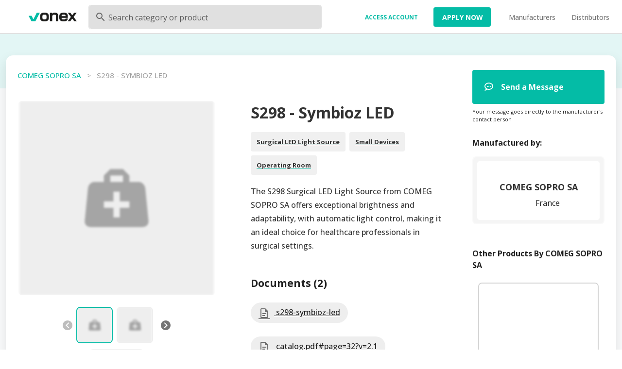

--- FILE ---
content_type: application/javascript; charset=UTF-8
request_url: https://medicalonex.com/_nuxt/39a76d2.js
body_size: 6818
content:
(window.webpackJsonp=window.webpackJsonp||[]).push([[6],{1010:function(e,t,o){"use strict";o(44),o(43),o(49),o(50),o(47),o(32),o(45);var r=o(20),l=(o(62),o(112),o(944),o(390)),n=o(241),d=o(111),v=o(444),c=o(962),h=o(12),_=o(39);function k(e,t){var o=Object.keys(e);if(Object.getOwnPropertySymbols){var r=Object.getOwnPropertySymbols(e);t&&(r=r.filter((function(t){return Object.getOwnPropertyDescriptor(e,t).enumerable}))),o.push.apply(o,r)}return o}function f(e){for(var t=1;t<arguments.length;t++){var o=null!=arguments[t]?arguments[t]:{};t%2?k(Object(o),!0).forEach((function(t){Object(r.a)(e,t,o[t])})):Object.getOwnPropertyDescriptors?Object.defineProperties(e,Object.getOwnPropertyDescriptors(o)):k(Object(o)).forEach((function(t){Object.defineProperty(e,t,Object.getOwnPropertyDescriptor(o,t))}))}return e}t.a=l.a.extend({name:"v-carousel",props:{continuous:{type:Boolean,default:!0},cycle:Boolean,delimiterIcon:{type:String,default:"$delimiter"},height:{type:[Number,String],default:500},hideDelimiters:Boolean,hideDelimiterBackground:Boolean,interval:{type:[Number,String],default:6e3,validator:function(e){return e>0}},mandatory:{type:Boolean,default:!0},progress:Boolean,progressColor:String,showArrows:{type:Boolean,default:!0},verticalDelimiters:{type:String,default:void 0}},provide:function(){return{parentTheme:this.theme}},data:function(){return{internalHeight:this.height,slideTimeout:void 0}},computed:{classes:function(){return f(f({},l.a.options.computed.classes.call(this)),{},{"v-carousel":!0,"v-carousel--hide-delimiter-background":this.hideDelimiterBackground,"v-carousel--vertical-delimiters":this.isVertical})},isDark:function(){return this.dark||!this.light},isVertical:function(){return null!=this.verticalDelimiters}},watch:{internalValue:"restartTimeout",interval:"restartTimeout",height:function(e,t){e!==t&&e&&(this.internalHeight=e)},cycle:function(e){e?this.restartTimeout():(clearTimeout(this.slideTimeout),this.slideTimeout=void 0)}},created:function(){this.$attrs.hasOwnProperty("hide-controls")&&Object(_.a)("hide-controls",':show-arrows="false"',this)},mounted:function(){this.startTimeout()},methods:{genControlIcons:function(){return this.isVertical?null:l.a.options.methods.genControlIcons.call(this)},genDelimiters:function(){return this.$createElement("div",{staticClass:"v-carousel__controls",style:{left:"left"===this.verticalDelimiters&&this.isVertical?0:"auto",right:"right"===this.verticalDelimiters?0:"auto"}},[this.genItems()])},genItems:function(){for(var e=this,t=this.items.length,o=[],i=0;i<t;i++){var r=this.$createElement(n.a,{staticClass:"v-carousel__controls__item",attrs:{"aria-label":this.$vuetify.lang.t("$vuetify.carousel.ariaLabel.delimiter",i+1,t)},props:{icon:!0,small:!0,value:this.getValue(this.items[i],i)},key:i},[this.$createElement(d.a,{props:{size:18}},this.delimiterIcon)]);o.push(r)}return this.$createElement(c.a,{props:{value:this.internalValue,mandatory:this.mandatory},on:{change:function(t){e.internalValue=t}}},o)},genProgress:function(){return this.$createElement(v.a,{staticClass:"v-carousel__progress",props:{color:this.progressColor,value:(this.internalIndex+1)/this.items.length*100}})},restartTimeout:function(){this.slideTimeout&&clearTimeout(this.slideTimeout),this.slideTimeout=void 0,window.requestAnimationFrame(this.startTimeout)},startTimeout:function(){this.cycle&&(this.slideTimeout=window.setTimeout(this.next,+this.interval>0?+this.interval:6e3))}},render:function(e){var t=l.a.options.render.call(this,e);return t.data.style="height: ".concat(Object(h.h)(this.height),";"),this.hideDelimiters||t.children.push(this.genDelimiters()),(this.progress||this.progressColor)&&t.children.push(this.genProgress()),t}})},1011:function(e,t,o){"use strict";o(44),o(43),o(49),o(50),o(47),o(32),o(45);var r=o(20),l=o(958),n=o(373),d=o(33),v=o(12),c=o(114);function h(e,t){var o=Object.keys(e);if(Object.getOwnPropertySymbols){var r=Object.getOwnPropertySymbols(e);t&&(r=r.filter((function(t){return Object.getOwnPropertyDescriptor(e,t).enumerable}))),o.push.apply(o,r)}return o}function _(e){for(var t=1;t<arguments.length;t++){var o=null!=arguments[t]?arguments[t]:{};t%2?h(Object(o),!0).forEach((function(t){Object(r.a)(e,t,o[t])})):Object.getOwnPropertyDescriptors?Object.defineProperties(e,Object.getOwnPropertyDescriptors(o)):h(Object(o)).forEach((function(t){Object.defineProperty(e,t,Object.getOwnPropertyDescriptor(o,t))}))}return e}var k=Object(d.a)(l.a,c.a);t.a=k.extend().extend({name:"v-carousel-item",inject:{parentTheme:{default:{isDark:!1}}},provide:function(){return{theme:this.parentTheme}},inheritAttrs:!1,methods:{genDefaultSlot:function(){return[this.$createElement(n.a,{staticClass:"v-carousel__item",props:_(_({},this.$attrs),{},{height:this.windowGroup.internalHeight}),on:this.$listeners,scopedSlots:{placeholder:this.$scopedSlots.placeholder}},Object(v.s)(this))]},genWindowItem:function(){var e=this.generateRouteLink(),t=e.tag,data=e.data;return data.staticClass="v-window-item",data.directives.push({name:"show",value:this.isActive}),this.$createElement(t,data,this.genDefaultSlot())}}})},1063:function(e,t,o){"use strict";o(44),o(43),o(49),o(50),o(47),o(45);var r=o(67),l=o(20),n=(o(128),o(132),o(32),o(66),o(121),o(144),o(963),o(327)),d=o(246),v=o(53),c=o(33),h=o(12);function _(e,t){var o=Object.keys(e);if(Object.getOwnPropertySymbols){var r=Object.getOwnPropertySymbols(e);t&&(r=r.filter((function(t){return Object.getOwnPropertyDescriptor(e,t).enumerable}))),o.push.apply(o,r)}return o}function k(e){for(var t=1;t<arguments.length;t++){var o=null!=arguments[t]?arguments[t]:{};t%2?_(Object(o),!0).forEach((function(t){Object(l.a)(e,t,o[t])})):Object.getOwnPropertyDescriptors?Object.defineProperties(e,Object.getOwnPropertyDescriptors(o)):_(Object(o)).forEach((function(t){Object.defineProperty(e,t,Object.getOwnPropertyDescriptor(o,t))}))}return e}t.a=Object(c.a)(n.a,d.a,v.a).extend({name:"VSkeletonLoader",props:{boilerplate:Boolean,loading:Boolean,loadingText:{type:String,default:"$vuetify.loading"},tile:Boolean,transition:String,type:String,types:{type:Object,default:function(){return{}}}},computed:{attrs:function(){return this.isLoading?k({"aria-busy":!this.boilerplate||void 0,"aria-live":this.boilerplate?void 0:"polite","aria-label":this.boilerplate?void 0:this.$vuetify.lang.t(this.loadingText),role:this.boilerplate?void 0:"alert"},this.$attrs):this.$attrs},classes:function(){return k(k({"v-skeleton-loader--boilerplate":this.boilerplate,"v-skeleton-loader--is-loading":this.isLoading,"v-skeleton-loader--tile":this.tile},this.themeClasses),this.elevationClasses)},isLoading:function(){return!("default"in this.$scopedSlots)||this.loading},rootTypes:function(){return k({actions:"button@2",article:"heading, paragraph",avatar:"avatar",button:"button",card:"image, card-heading","card-avatar":"image, list-item-avatar","card-heading":"heading",chip:"chip","date-picker":"list-item, card-heading, divider, date-picker-options, date-picker-days, actions","date-picker-options":"text, avatar@2","date-picker-days":"avatar@28",heading:"heading",image:"image","list-item":"text","list-item-avatar":"avatar, text","list-item-two-line":"sentences","list-item-avatar-two-line":"avatar, sentences","list-item-three-line":"paragraph","list-item-avatar-three-line":"avatar, paragraph",paragraph:"text@3",sentences:"text@2",table:"table-heading, table-thead, table-tbody, table-tfoot","table-heading":"heading, text","table-thead":"heading@6","table-tbody":"table-row-divider@6","table-row-divider":"table-row, divider","table-row":"table-cell@6","table-cell":"text","table-tfoot":"text@2, avatar@2",text:"text"},this.types)}},methods:{genBone:function(text,e){return this.$createElement("div",{staticClass:"v-skeleton-loader__".concat(text," v-skeleton-loader__bone")},e)},genBones:function(e){var t=this,o=e.split("@"),l=Object(r.a)(o,2),n=l[0],d=l[1];return Array.from({length:d}).map((function(){return t.genStructure(n)}))},genStructure:function(e){var t=[];e=e||this.type||"";var o=this.rootTypes[e]||"";if(e===o);else{if(e.indexOf(",")>-1)return this.mapBones(e);if(e.indexOf("@")>-1)return this.genBones(e);o.indexOf(",")>-1?t=this.mapBones(o):o.indexOf("@")>-1?t=this.genBones(o):o&&t.push(this.genStructure(o))}return[this.genBone(e,t)]},genSkeleton:function(){var e=[];return this.isLoading?e.push(this.genStructure()):e.push(Object(h.s)(this)),this.transition?this.$createElement("transition",{props:{name:this.transition},on:{afterEnter:this.resetStyles,beforeEnter:this.onBeforeEnter,beforeLeave:this.onBeforeLeave,leaveCancelled:this.resetStyles}},e):e},mapBones:function(e){return e.replace(/\s/g,"").split(",").map(this.genStructure)},onBeforeEnter:function(e){this.resetStyles(e),this.isLoading&&(e._initialStyle={display:e.style.display,transition:e.style.transition},e.style.setProperty("transition","none","important"))},onBeforeLeave:function(e){e.style.setProperty("display","none","important")},resetStyles:function(e){e._initialStyle&&(e.style.display=e._initialStyle.display||"",e.style.transition=e._initialStyle.transition,delete e._initialStyle)}},render:function(e){return e("div",{staticClass:"v-skeleton-loader",attrs:this.attrs,on:this.$listeners,class:this.classes,style:this.isLoading?this.measurableStyles:void 0},[this.genSkeleton()])}})},1064:function(e,t,o){var content=o(1065);content.__esModule&&(content=content.default),"string"==typeof content&&(content=[[e.i,content,""]]),content.locals&&(e.exports=content.locals);(0,o(57).default)("44600667",content,!0,{sourceMap:!1})},1065:function(e,t,o){var r=o(56)((function(i){return i[1]}));r.push([e.i,".v-chip-group .v-chip{margin:4px 8px 4px 0}.v-chip-group .v-chip--active{color:inherit}.v-chip-group .v-chip--active.v-chip--no-color:after{opacity:.22}.v-chip-group .v-chip--active.v-chip--no-color:focus:after{opacity:.32}.v-chip-group .v-slide-group__content{padding:4px 0}.v-chip-group--column .v-slide-group__content{flex-wrap:wrap;max-width:100%;white-space:normal}",""]),r.locals={},e.exports=r},1223:function(e,t,o){"use strict";o(44),o(43),o(49),o(50),o(47),o(32),o(45);var r=o(20),l=(o(1064),o(298)),n=o(63),d=o(33);function v(e,t){var o=Object.keys(e);if(Object.getOwnPropertySymbols){var r=Object.getOwnPropertySymbols(e);t&&(r=r.filter((function(t){return Object.getOwnPropertyDescriptor(e,t).enumerable}))),o.push.apply(o,r)}return o}function c(e){for(var t=1;t<arguments.length;t++){var o=null!=arguments[t]?arguments[t]:{};t%2?v(Object(o),!0).forEach((function(t){Object(r.a)(e,t,o[t])})):Object.getOwnPropertyDescriptors?Object.defineProperties(e,Object.getOwnPropertyDescriptors(o)):v(Object(o)).forEach((function(t){Object.defineProperty(e,t,Object.getOwnPropertyDescriptor(o,t))}))}return e}t.a=Object(d.a)(l.a,n.a).extend({name:"v-chip-group",provide:function(){return{chipGroup:this}},props:{column:Boolean},computed:{classes:function(){return c(c({},l.a.options.computed.classes.call(this)),{},{"v-chip-group":!0,"v-chip-group--column":this.column})}},watch:{column:function(e){e&&(this.scrollOffset=0),this.$nextTick(this.onResize)}},methods:{genData:function(){return this.setTextColor(this.color,c({},l.a.options.methods.genData.call(this)))}}})},907:function(e,t,o){"use strict";var r=o(909).has;e.exports=function(e){return r(e),e}},908:function(e,t,o){"use strict";var r=o(58),l=o(925),n=o(909),d=n.Map,v=n.proto,c=r(v.forEach),h=r(v.entries),_=h(new d).next;e.exports=function(map,e,t){return t?l({iterator:h(map),next:_},(function(t){return e(t[1],t[0])})):c(map,e)}},909:function(e,t,o){"use strict";var r=o(58),l=Map.prototype;e.exports={Map:Map,set:r(l.set),get:r(l.get),has:r(l.has),remove:r(l.delete),proto:l}},911:function(e,t,o){"use strict";o(928)},912:function(e,t,o){"use strict";var r=o(40),l=o(907),n=o(909).remove;r({target:"Map",proto:!0,real:!0,forced:!0},{deleteAll:function(){for(var e,t=l(this),o=!0,r=0,d=arguments.length;r<d;r++)e=n(t,arguments[r]),o=o&&e;return!!o}})},913:function(e,t,o){"use strict";var r=o(40),l=o(222),n=o(907),d=o(908);r({target:"Map",proto:!0,real:!0,forced:!0},{every:function(e){var map=n(this),t=l(e,arguments.length>1?arguments[1]:void 0);return!1!==d(map,(function(e,o){if(!t(e,o,map))return!1}),!0)}})},914:function(e,t,o){"use strict";var r=o(40),l=o(222),n=o(907),d=o(909),v=o(908),c=d.Map,h=d.set;r({target:"Map",proto:!0,real:!0,forced:!0},{filter:function(e){var map=n(this),t=l(e,arguments.length>1?arguments[1]:void 0),o=new c;return v(map,(function(e,r){t(e,r,map)&&h(o,r,e)})),o}})},915:function(e,t,o){"use strict";var r=o(40),l=o(222),n=o(907),d=o(908);r({target:"Map",proto:!0,real:!0,forced:!0},{find:function(e){var map=n(this),t=l(e,arguments.length>1?arguments[1]:void 0),o=d(map,(function(e,o){if(t(e,o,map))return{value:e}}),!0);return o&&o.value}})},916:function(e,t,o){"use strict";var r=o(40),l=o(222),n=o(907),d=o(908);r({target:"Map",proto:!0,real:!0,forced:!0},{findKey:function(e){var map=n(this),t=l(e,arguments.length>1?arguments[1]:void 0),o=d(map,(function(e,o){if(t(e,o,map))return{key:o}}),!0);return o&&o.key}})},917:function(e,t,o){"use strict";var r=o(40),l=o(933),n=o(907),d=o(908);r({target:"Map",proto:!0,real:!0,forced:!0},{includes:function(e){return!0===d(n(this),(function(t){if(l(t,e))return!0}),!0)}})},918:function(e,t,o){"use strict";var r=o(40),l=o(907),n=o(908);r({target:"Map",proto:!0,real:!0,forced:!0},{keyOf:function(e){var t=n(l(this),(function(t,o){if(t===e)return{key:o}}),!0);return t&&t.key}})},919:function(e,t,o){"use strict";var r=o(40),l=o(222),n=o(907),d=o(909),v=o(908),c=d.Map,h=d.set;r({target:"Map",proto:!0,real:!0,forced:!0},{mapKeys:function(e){var map=n(this),t=l(e,arguments.length>1?arguments[1]:void 0),o=new c;return v(map,(function(e,r){h(o,t(e,r,map),e)})),o}})},920:function(e,t,o){"use strict";var r=o(40),l=o(222),n=o(907),d=o(909),v=o(908),c=d.Map,h=d.set;r({target:"Map",proto:!0,real:!0,forced:!0},{mapValues:function(e){var map=n(this),t=l(e,arguments.length>1?arguments[1]:void 0),o=new c;return v(map,(function(e,r){h(o,r,t(e,r,map))})),o}})},921:function(e,t,o){"use strict";var r=o(40),l=o(907),n=o(281),d=o(909).set;r({target:"Map",proto:!0,real:!0,arity:1,forced:!0},{merge:function(e){for(var map=l(this),t=arguments.length,i=0;i<t;)n(arguments[i++],(function(e,t){d(map,e,t)}),{AS_ENTRIES:!0});return map}})},922:function(e,t,o){"use strict";var r=o(40),l=o(168),n=o(907),d=o(908),v=TypeError;r({target:"Map",proto:!0,real:!0,forced:!0},{reduce:function(e){var map=n(this),t=arguments.length<2,o=t?void 0:arguments[1];if(l(e),d(map,(function(r,l){t?(t=!1,o=r):o=e(o,r,l,map)})),t)throw new v("Reduce of empty map with no initial value");return o}})},923:function(e,t,o){"use strict";var r=o(40),l=o(222),n=o(907),d=o(908);r({target:"Map",proto:!0,real:!0,forced:!0},{some:function(e){var map=n(this),t=l(e,arguments.length>1?arguments[1]:void 0);return!0===d(map,(function(e,o){if(t(e,o,map))return!0}),!0)}})},924:function(e,t,o){"use strict";var r=o(40),l=o(168),n=o(907),d=o(909),v=TypeError,c=d.get,h=d.has,_=d.set;r({target:"Map",proto:!0,real:!0,forced:!0},{update:function(e,t){var map=n(this),o=arguments.length;l(t);var r=h(map,e);if(!r&&o<3)throw new v("Updating absent value");var d=r?c(map,e):l(o>2?arguments[2]:void 0)(e,map);return _(map,e,t(d,e,map)),map}})},925:function(e,t,o){"use strict";var r=o(82);e.exports=function(e,t,o){for(var l,n,d=o?e:e.iterator,v=e.next;!(l=r(v,d)).done;)if(void 0!==(n=t(l.value)))return n}},926:function(e,t,o){"use strict";var r=o(200),l=o(282),n=o(388),d=o(222),v=o(323),c=o(242),h=o(281),_=o(443),k=o(389),f=o(442),m=o(81),x=o(324).fastKey,y=o(170),w=y.set,O=y.getterFor;e.exports={getConstructor:function(e,t,o,_){var k=e((function(e,l){v(e,f),w(e,{type:t,index:r(null),first:null,last:null,size:0}),m||(e.size=0),c(l)||h(l,e[_],{that:e,AS_ENTRIES:o})})),f=k.prototype,y=O(t),j=function(e,t,o){var r,l,n=y(e),d=S(e,t);return d?d.value=o:(n.last=d={index:l=x(t,!0),key:t,value:o,previous:r=n.last,next:null,removed:!1},n.first||(n.first=d),r&&(r.next=d),m?n.size++:e.size++,"F"!==l&&(n.index[l]=d)),e},S=function(e,t){var o,r=y(e),l=x(t);if("F"!==l)return r.index[l];for(o=r.first;o;o=o.next)if(o.key===t)return o};return n(f,{clear:function(){for(var e=y(this),t=e.first;t;)t.removed=!0,t.previous&&(t.previous=t.previous.next=null),t=t.next;e.first=e.last=null,e.index=r(null),m?e.size=0:this.size=0},delete:function(e){var t=this,o=y(t),r=S(t,e);if(r){var l=r.next,n=r.previous;delete o.index[r.index],r.removed=!0,n&&(n.next=l),l&&(l.previous=n),o.first===r&&(o.first=l),o.last===r&&(o.last=n),m?o.size--:t.size--}return!!r},forEach:function(e){for(var t,o=y(this),r=d(e,arguments.length>1?arguments[1]:void 0);t=t?t.next:o.first;)for(r(t.value,t.key,this);t&&t.removed;)t=t.previous},has:function(e){return!!S(this,e)}}),n(f,o?{get:function(e){var t=S(this,e);return t&&t.value},set:function(e,t){return j(this,0===e?0:e,t)}}:{add:function(e){return j(this,e=0===e?0:e,e)}}),m&&l(f,"size",{configurable:!0,get:function(){return y(this).size}}),k},setStrong:function(e,t,o){var r=t+" Iterator",l=O(t),n=O(r);_(e,t,(function(e,t){w(this,{type:r,target:e,state:l(e),kind:t,last:null})}),(function(){for(var e=n(this),t=e.kind,o=e.last;o&&o.removed;)o=o.previous;return e.target&&(e.last=o=o?o.next:e.state.first)?k("keys"===t?o.key:"values"===t?o.value:[o.key,o.value],!1):(e.target=null,k(void 0,!0))}),o?"entries":"values",!o,!0),f(t)}}},928:function(e,t,o){"use strict";o(683)("Map",(function(e){return function(){return e(this,arguments.length?arguments[0]:void 0)}}),o(926))},933:function(e,t,o){"use strict";e.exports=function(e,t){return e===t||e!=e&&t!=t}},944:function(e,t,o){var content=o(945);content.__esModule&&(content=content.default),"string"==typeof content&&(content=[[e.i,content,""]]),content.locals&&(e.exports=content.locals);(0,o(57).default)("0df5f600",content,!0,{sourceMap:!1})},945:function(e,t,o){var r=o(56)((function(i){return i[1]}));r.push([e.i,".v-carousel{overflow:hidden;position:relative;width:100%}.v-carousel__controls{align-items:center;background:rgba(0,0,0,.3);bottom:0;display:flex;height:50px;justify-content:center;list-style-type:none;position:absolute;width:100%;z-index:1}.v-carousel__controls>.v-item-group{flex:0 1 auto}.v-carousel__controls__item{margin:0 8px}.v-carousel__controls__item .v-icon{opacity:.5}.v-carousel__controls__item--active .v-icon{opacity:1;vertical-align:middle}.v-carousel__controls__item:hover{background:none}.v-carousel__controls__item:hover .v-icon{opacity:.8}.v-carousel__progress{bottom:0;left:0;margin:0;position:absolute;right:0}.v-carousel .v-window-item{display:block;height:inherit;-webkit-text-decoration:none;text-decoration:none}.v-carousel--hide-delimiter-background .v-carousel__controls{background:transparent}.v-carousel--vertical-delimiters .v-carousel__controls{height:100%!important;width:50px}",""]),r.locals={},e.exports=r},963:function(e,t,o){var content=o(964);content.__esModule&&(content=content.default),"string"==typeof content&&(content=[[e.i,content,""]]),content.locals&&(e.exports=content.locals);(0,o(57).default)("37bc1ea0",content,!0,{sourceMap:!1})},964:function(e,t,o){var r=o(56)((function(i){return i[1]}));r.push([e.i,'.theme--light.v-skeleton-loader .v-skeleton-loader__bone:after{background:linear-gradient(90deg,hsla(0,0%,100%,0),hsla(0,0%,100%,.3),hsla(0,0%,100%,0))}.theme--light.v-skeleton-loader .v-skeleton-loader__avatar,.theme--light.v-skeleton-loader .v-skeleton-loader__button,.theme--light.v-skeleton-loader .v-skeleton-loader__chip,.theme--light.v-skeleton-loader .v-skeleton-loader__divider,.theme--light.v-skeleton-loader .v-skeleton-loader__heading,.theme--light.v-skeleton-loader .v-skeleton-loader__image,.theme--light.v-skeleton-loader .v-skeleton-loader__text{background:rgba(0,0,0,.12)}.theme--light.v-skeleton-loader .v-skeleton-loader__actions,.theme--light.v-skeleton-loader .v-skeleton-loader__article,.theme--light.v-skeleton-loader .v-skeleton-loader__card-heading,.theme--light.v-skeleton-loader .v-skeleton-loader__card-text,.theme--light.v-skeleton-loader .v-skeleton-loader__date-picker,.theme--light.v-skeleton-loader .v-skeleton-loader__list-item,.theme--light.v-skeleton-loader .v-skeleton-loader__list-item-avatar,.theme--light.v-skeleton-loader .v-skeleton-loader__list-item-avatar-three-line,.theme--light.v-skeleton-loader .v-skeleton-loader__list-item-avatar-two-line,.theme--light.v-skeleton-loader .v-skeleton-loader__list-item-text,.theme--light.v-skeleton-loader .v-skeleton-loader__list-item-three-line,.theme--light.v-skeleton-loader .v-skeleton-loader__list-item-two-line,.theme--light.v-skeleton-loader .v-skeleton-loader__table-heading,.theme--light.v-skeleton-loader .v-skeleton-loader__table-tbody,.theme--light.v-skeleton-loader .v-skeleton-loader__table-tfoot,.theme--light.v-skeleton-loader .v-skeleton-loader__table-thead{background:#fff}.theme--dark.v-skeleton-loader .v-skeleton-loader__bone:after{background:linear-gradient(90deg,hsla(0,0%,100%,0),hsla(0,0%,100%,.05),hsla(0,0%,100%,0))}.theme--dark.v-skeleton-loader .v-skeleton-loader__avatar,.theme--dark.v-skeleton-loader .v-skeleton-loader__button,.theme--dark.v-skeleton-loader .v-skeleton-loader__chip,.theme--dark.v-skeleton-loader .v-skeleton-loader__divider,.theme--dark.v-skeleton-loader .v-skeleton-loader__heading,.theme--dark.v-skeleton-loader .v-skeleton-loader__image,.theme--dark.v-skeleton-loader .v-skeleton-loader__text{background:hsla(0,0%,100%,.12)}.theme--dark.v-skeleton-loader .v-skeleton-loader__actions,.theme--dark.v-skeleton-loader .v-skeleton-loader__article,.theme--dark.v-skeleton-loader .v-skeleton-loader__card-heading,.theme--dark.v-skeleton-loader .v-skeleton-loader__card-text,.theme--dark.v-skeleton-loader .v-skeleton-loader__date-picker,.theme--dark.v-skeleton-loader .v-skeleton-loader__list-item,.theme--dark.v-skeleton-loader .v-skeleton-loader__list-item-avatar,.theme--dark.v-skeleton-loader .v-skeleton-loader__list-item-avatar-three-line,.theme--dark.v-skeleton-loader .v-skeleton-loader__list-item-avatar-two-line,.theme--dark.v-skeleton-loader .v-skeleton-loader__list-item-text,.theme--dark.v-skeleton-loader .v-skeleton-loader__list-item-three-line,.theme--dark.v-skeleton-loader .v-skeleton-loader__list-item-two-line,.theme--dark.v-skeleton-loader .v-skeleton-loader__table-heading,.theme--dark.v-skeleton-loader .v-skeleton-loader__table-tbody,.theme--dark.v-skeleton-loader .v-skeleton-loader__table-tfoot,.theme--dark.v-skeleton-loader .v-skeleton-loader__table-thead{background:#1e1e1e}.v-skeleton-loader{border-radius:4px;position:relative;vertical-align:top}.v-skeleton-loader__actions{padding:16px 16px 8px;text-align:right}.v-skeleton-loader__actions .v-skeleton-loader__button{display:inline-block}.v-application--is-ltr .v-skeleton-loader__actions .v-skeleton-loader__button:first-child{margin-right:12px}.v-application--is-rtl .v-skeleton-loader__actions .v-skeleton-loader__button:first-child{margin-left:12px}.v-skeleton-loader .v-skeleton-loader__list-item,.v-skeleton-loader .v-skeleton-loader__list-item-avatar,.v-skeleton-loader .v-skeleton-loader__list-item-avatar-three-line,.v-skeleton-loader .v-skeleton-loader__list-item-avatar-two-line,.v-skeleton-loader .v-skeleton-loader__list-item-text,.v-skeleton-loader .v-skeleton-loader__list-item-three-line,.v-skeleton-loader .v-skeleton-loader__list-item-two-line{border-radius:4px}.v-skeleton-loader .v-skeleton-loader__actions:after,.v-skeleton-loader .v-skeleton-loader__article:after,.v-skeleton-loader .v-skeleton-loader__card-avatar:after,.v-skeleton-loader .v-skeleton-loader__card-heading:after,.v-skeleton-loader .v-skeleton-loader__card-text:after,.v-skeleton-loader .v-skeleton-loader__card:after,.v-skeleton-loader .v-skeleton-loader__date-picker-days:after,.v-skeleton-loader .v-skeleton-loader__date-picker-options:after,.v-skeleton-loader .v-skeleton-loader__date-picker:after,.v-skeleton-loader .v-skeleton-loader__list-item-avatar-three-line:after,.v-skeleton-loader .v-skeleton-loader__list-item-avatar-two-line:after,.v-skeleton-loader .v-skeleton-loader__list-item-avatar:after,.v-skeleton-loader .v-skeleton-loader__list-item-text:after,.v-skeleton-loader .v-skeleton-loader__list-item-three-line:after,.v-skeleton-loader .v-skeleton-loader__list-item-two-line:after,.v-skeleton-loader .v-skeleton-loader__list-item:after,.v-skeleton-loader .v-skeleton-loader__paragraph:after,.v-skeleton-loader .v-skeleton-loader__sentences:after,.v-skeleton-loader .v-skeleton-loader__table-cell:after,.v-skeleton-loader .v-skeleton-loader__table-heading:after,.v-skeleton-loader .v-skeleton-loader__table-row-divider:after,.v-skeleton-loader .v-skeleton-loader__table-row:after,.v-skeleton-loader .v-skeleton-loader__table-tbody:after,.v-skeleton-loader .v-skeleton-loader__table-tfoot:after,.v-skeleton-loader .v-skeleton-loader__table-thead:after,.v-skeleton-loader .v-skeleton-loader__table:after{display:none}.v-application--is-ltr .v-skeleton-loader__article .v-skeleton-loader__heading{margin:16px 0 16px 16px}.v-application--is-rtl .v-skeleton-loader__article .v-skeleton-loader__heading{margin:16px 16px 0}.v-skeleton-loader__article .v-skeleton-loader__paragraph{padding:16px}.v-skeleton-loader__bone{border-radius:inherit;overflow:hidden;position:relative}.v-skeleton-loader__bone:after{animation:loading 1.5s infinite;content:"";height:100%;left:0;position:absolute;right:0;top:0;transform:translateX(-100%);z-index:1}.v-skeleton-loader__avatar{border-radius:50%;height:48px;width:48px}.v-skeleton-loader__button{border-radius:4px;height:36px;width:64px}.v-skeleton-loader__card .v-skeleton-loader__image{border-radius:0}.v-skeleton-loader__card-heading .v-skeleton-loader__heading{margin:16px}.v-skeleton-loader__card-text{padding:16px}.v-skeleton-loader__chip{border-radius:16px;height:32px;width:96px}.v-skeleton-loader__date-picker{border-radius:inherit}.v-skeleton-loader__date-picker .v-skeleton-loader__list-item:first-child .v-skeleton-loader__text{max-width:88px;width:20%}.v-skeleton-loader__date-picker .v-skeleton-loader__heading{max-width:256px;width:40%}.v-skeleton-loader__date-picker-days{display:flex;flex-wrap:wrap;margin:0 auto;padding:0 12px}.v-skeleton-loader__date-picker-days .v-skeleton-loader__avatar{border-radius:4px;flex:1 1 auto;height:40px;margin:4px;width:40px}.v-skeleton-loader__date-picker-options{align-items:center;display:flex;padding:16px}.v-skeleton-loader__date-picker-options .v-skeleton-loader__avatar{height:40px;width:40px}.v-skeleton-loader__date-picker-options .v-skeleton-loader__avatar:nth-child(2){margin-left:auto}.v-application--is-ltr .v-skeleton-loader__date-picker-options .v-skeleton-loader__avatar:nth-child(2){margin-right:8px}.v-application--is-rtl .v-skeleton-loader__date-picker-options .v-skeleton-loader__avatar:nth-child(2){margin-left:8px}.v-skeleton-loader__date-picker-options .v-skeleton-loader__text.v-skeleton-loader__bone:first-child{margin-bottom:0;max-width:50%;width:456px}.v-skeleton-loader__divider{border-radius:1px;height:2px}.v-skeleton-loader__heading{border-radius:12px;height:24px;width:45%}.v-skeleton-loader__image{border-radius:0;height:200px}.v-skeleton-loader__image~.v-skeleton-loader__card-heading{border-radius:0}.v-skeleton-loader__image:first-child,.v-skeleton-loader__image:last-child{border-radius:inherit}.v-skeleton-loader__list-item{height:48px}.v-skeleton-loader__list-item-three-line{flex-wrap:wrap}.v-skeleton-loader__list-item-three-line>*{flex:1 0 100%;width:100%}.v-skeleton-loader__list-item-avatar .v-skeleton-loader__avatar,.v-skeleton-loader__list-item-avatar-three-line .v-skeleton-loader__avatar,.v-skeleton-loader__list-item-avatar-two-line .v-skeleton-loader__avatar{height:40px;width:40px}.v-skeleton-loader__list-item-avatar{height:48px}.v-skeleton-loader__list-item-avatar-two-line,.v-skeleton-loader__list-item-two-line{height:72px}.v-skeleton-loader__list-item-avatar-three-line,.v-skeleton-loader__list-item-three-line{height:88px}.v-skeleton-loader__list-item-avatar-three-line .v-skeleton-loader__avatar{align-self:flex-start}.v-skeleton-loader__list-item,.v-skeleton-loader__list-item-avatar,.v-skeleton-loader__list-item-avatar-three-line,.v-skeleton-loader__list-item-avatar-two-line,.v-skeleton-loader__list-item-three-line,.v-skeleton-loader__list-item-two-line{align-content:center;align-items:center;display:flex;flex-wrap:wrap;padding:0 16px}.v-application--is-ltr .v-skeleton-loader__list-item .v-skeleton-loader__avatar,.v-application--is-ltr .v-skeleton-loader__list-item-avatar .v-skeleton-loader__avatar,.v-application--is-ltr .v-skeleton-loader__list-item-avatar-three-line .v-skeleton-loader__avatar,.v-application--is-ltr .v-skeleton-loader__list-item-avatar-two-line .v-skeleton-loader__avatar,.v-application--is-ltr .v-skeleton-loader__list-item-three-line .v-skeleton-loader__avatar,.v-application--is-ltr .v-skeleton-loader__list-item-two-line .v-skeleton-loader__avatar{margin-right:16px}.v-application--is-rtl .v-skeleton-loader__list-item .v-skeleton-loader__avatar,.v-application--is-rtl .v-skeleton-loader__list-item-avatar .v-skeleton-loader__avatar,.v-application--is-rtl .v-skeleton-loader__list-item-avatar-three-line .v-skeleton-loader__avatar,.v-application--is-rtl .v-skeleton-loader__list-item-avatar-two-line .v-skeleton-loader__avatar,.v-application--is-rtl .v-skeleton-loader__list-item-three-line .v-skeleton-loader__avatar,.v-application--is-rtl .v-skeleton-loader__list-item-two-line .v-skeleton-loader__avatar{margin-left:16px}.v-skeleton-loader__list-item .v-skeleton-loader__text:last-child,.v-skeleton-loader__list-item .v-skeleton-loader__text:only-child,.v-skeleton-loader__list-item-avatar .v-skeleton-loader__text:last-child,.v-skeleton-loader__list-item-avatar .v-skeleton-loader__text:only-child,.v-skeleton-loader__list-item-avatar-three-line .v-skeleton-loader__text:last-child,.v-skeleton-loader__list-item-avatar-three-line .v-skeleton-loader__text:only-child,.v-skeleton-loader__list-item-avatar-two-line .v-skeleton-loader__text:last-child,.v-skeleton-loader__list-item-avatar-two-line .v-skeleton-loader__text:only-child,.v-skeleton-loader__list-item-three-line .v-skeleton-loader__text:last-child,.v-skeleton-loader__list-item-three-line .v-skeleton-loader__text:only-child,.v-skeleton-loader__list-item-two-line .v-skeleton-loader__text:last-child,.v-skeleton-loader__list-item-two-line .v-skeleton-loader__text:only-child{margin-bottom:0}.v-skeleton-loader__paragraph,.v-skeleton-loader__sentences{flex:1 0 auto}.v-skeleton-loader__paragraph:not(:last-child){margin-bottom:6px}.v-skeleton-loader__paragraph .v-skeleton-loader__text:first-child{max-width:100%}.v-skeleton-loader__paragraph .v-skeleton-loader__text:nth-child(2){max-width:50%}.v-skeleton-loader__paragraph .v-skeleton-loader__text:nth-child(3),.v-skeleton-loader__sentences .v-skeleton-loader__text:nth-child(2){max-width:70%}.v-skeleton-loader__sentences:not(:last-child){margin-bottom:6px}.v-skeleton-loader__table-heading{align-items:center;display:flex;justify-content:space-between;padding:16px}.v-skeleton-loader__table-heading .v-skeleton-loader__heading{max-width:15%}.v-skeleton-loader__table-heading .v-skeleton-loader__text{max-width:40%}.v-skeleton-loader__table-thead{display:flex;justify-content:space-between;padding:16px}.v-skeleton-loader__table-thead .v-skeleton-loader__heading{max-width:5%}.v-skeleton-loader__table-tbody{padding:16px 16px 0}.v-skeleton-loader__table-tfoot{align-items:center;display:flex;justify-content:flex-end;padding:16px}.v-application--is-ltr .v-skeleton-loader__table-tfoot>*{margin-left:8px}.v-application--is-rtl .v-skeleton-loader__table-tfoot>*{margin-right:8px}.v-skeleton-loader__table-tfoot .v-skeleton-loader__avatar{height:40px;width:40px}.v-skeleton-loader__table-tfoot .v-skeleton-loader__text{margin-bottom:0}.v-skeleton-loader__table-tfoot .v-skeleton-loader__text:first-child{max-width:128px}.v-skeleton-loader__table-tfoot .v-skeleton-loader__text:nth-child(2){max-width:64px}.v-skeleton-loader__table-row{display:flex;justify-content:space-between}.v-skeleton-loader__table-cell{align-items:center;display:flex;height:48px;width:88px}.v-skeleton-loader__table-cell .v-skeleton-loader__text{margin-bottom:0}.v-skeleton-loader__text{border-radius:6px;flex:1 0 auto;height:12px;margin-bottom:6px}.v-skeleton-loader--boilerplate .v-skeleton-loader__bone:after{display:none}.v-skeleton-loader--is-loading{overflow:hidden}.v-skeleton-loader--tile,.v-skeleton-loader--tile .v-skeleton-loader__bone{border-radius:0}@keyframes loading{to{transform:translateX(100%)}}',""]),r.locals={},e.exports=r}}]);

--- FILE ---
content_type: application/javascript; charset=UTF-8
request_url: https://medicalonex.com/_nuxt/6b30989.js
body_size: 3635
content:
(window.webpackJsonp=window.webpackJsonp||[]).push([[1],{910:function(t,l,o){var content=o(927);content.__esModule&&(content=content.default),"string"==typeof content&&(content=[[t.i,content,""]]),content.locals&&(t.exports=content.locals);(0,o(57).default)("398bddcc",content,!0,{sourceMap:!1})},927:function(t,l,o){var n=o(56)((function(i){return i[1]}));n.push([t.i,".container{margin-left:auto;margin-right:auto;padding:12px;width:100%}@media(min-width:960px){.container{max-width:900px}}@media(min-width:1264px){.container{max-width:1185px}}@media(min-width:1904px){.container{max-width:1785px}}.container--fluid{max-width:100%}.row{display:flex;flex:1 1 auto;flex-wrap:wrap;margin:-12px}.row+.row{margin-top:12px}.row+.row--dense{margin-top:4px}.row--dense{margin:-4px}.row--dense>.col,.row--dense>[class*=col-]{padding:4px}.row.no-gutters{margin:0}.row.no-gutters>.col,.row.no-gutters>[class*=col-]{padding:0}.col,.col-1,.col-10,.col-11,.col-12,.col-2,.col-3,.col-4,.col-5,.col-6,.col-7,.col-8,.col-9,.col-auto,.col-lg,.col-lg-1,.col-lg-10,.col-lg-11,.col-lg-12,.col-lg-2,.col-lg-3,.col-lg-4,.col-lg-5,.col-lg-6,.col-lg-7,.col-lg-8,.col-lg-9,.col-lg-auto,.col-md,.col-md-1,.col-md-10,.col-md-11,.col-md-12,.col-md-2,.col-md-3,.col-md-4,.col-md-5,.col-md-6,.col-md-7,.col-md-8,.col-md-9,.col-md-auto,.col-sm,.col-sm-1,.col-sm-10,.col-sm-11,.col-sm-12,.col-sm-2,.col-sm-3,.col-sm-4,.col-sm-5,.col-sm-6,.col-sm-7,.col-sm-8,.col-sm-9,.col-sm-auto,.col-xl,.col-xl-1,.col-xl-10,.col-xl-11,.col-xl-12,.col-xl-2,.col-xl-3,.col-xl-4,.col-xl-5,.col-xl-6,.col-xl-7,.col-xl-8,.col-xl-9,.col-xl-auto{padding:12px;width:100%}.col{flex-basis:0;flex-grow:1;max-width:100%}.col-auto{flex:0 0 auto;max-width:100%;width:auto}.col-1{flex:0 0 8.3333333333%;max-width:8.3333333333%}.col-2{flex:0 0 16.6666666667%;max-width:16.6666666667%}.col-3{flex:0 0 25%;max-width:25%}.col-4{flex:0 0 33.3333333333%;max-width:33.3333333333%}.col-5{flex:0 0 41.6666666667%;max-width:41.6666666667%}.col-6{flex:0 0 50%;max-width:50%}.col-7{flex:0 0 58.3333333333%;max-width:58.3333333333%}.col-8{flex:0 0 66.6666666667%;max-width:66.6666666667%}.col-9{flex:0 0 75%;max-width:75%}.col-10{flex:0 0 83.3333333333%;max-width:83.3333333333%}.col-11{flex:0 0 91.6666666667%;max-width:91.6666666667%}.col-12{flex:0 0 100%;max-width:100%}.v-application--is-ltr .offset-1{margin-left:8.3333333333%}.v-application--is-rtl .offset-1{margin-right:8.3333333333%}.v-application--is-ltr .offset-2{margin-left:16.6666666667%}.v-application--is-rtl .offset-2{margin-right:16.6666666667%}.v-application--is-ltr .offset-3{margin-left:25%}.v-application--is-rtl .offset-3{margin-right:25%}.v-application--is-ltr .offset-4{margin-left:33.3333333333%}.v-application--is-rtl .offset-4{margin-right:33.3333333333%}.v-application--is-ltr .offset-5{margin-left:41.6666666667%}.v-application--is-rtl .offset-5{margin-right:41.6666666667%}.v-application--is-ltr .offset-6{margin-left:50%}.v-application--is-rtl .offset-6{margin-right:50%}.v-application--is-ltr .offset-7{margin-left:58.3333333333%}.v-application--is-rtl .offset-7{margin-right:58.3333333333%}.v-application--is-ltr .offset-8{margin-left:66.6666666667%}.v-application--is-rtl .offset-8{margin-right:66.6666666667%}.v-application--is-ltr .offset-9{margin-left:75%}.v-application--is-rtl .offset-9{margin-right:75%}.v-application--is-ltr .offset-10{margin-left:83.3333333333%}.v-application--is-rtl .offset-10{margin-right:83.3333333333%}.v-application--is-ltr .offset-11{margin-left:91.6666666667%}.v-application--is-rtl .offset-11{margin-right:91.6666666667%}@media(min-width:600px){.col-sm{flex-basis:0;flex-grow:1;max-width:100%}.col-sm-auto{flex:0 0 auto;max-width:100%;width:auto}.col-sm-1{flex:0 0 8.3333333333%;max-width:8.3333333333%}.col-sm-2{flex:0 0 16.6666666667%;max-width:16.6666666667%}.col-sm-3{flex:0 0 25%;max-width:25%}.col-sm-4{flex:0 0 33.3333333333%;max-width:33.3333333333%}.col-sm-5{flex:0 0 41.6666666667%;max-width:41.6666666667%}.col-sm-6{flex:0 0 50%;max-width:50%}.col-sm-7{flex:0 0 58.3333333333%;max-width:58.3333333333%}.col-sm-8{flex:0 0 66.6666666667%;max-width:66.6666666667%}.col-sm-9{flex:0 0 75%;max-width:75%}.col-sm-10{flex:0 0 83.3333333333%;max-width:83.3333333333%}.col-sm-11{flex:0 0 91.6666666667%;max-width:91.6666666667%}.col-sm-12{flex:0 0 100%;max-width:100%}.v-application--is-ltr .offset-sm-0{margin-left:0}.v-application--is-rtl .offset-sm-0{margin-right:0}.v-application--is-ltr .offset-sm-1{margin-left:8.3333333333%}.v-application--is-rtl .offset-sm-1{margin-right:8.3333333333%}.v-application--is-ltr .offset-sm-2{margin-left:16.6666666667%}.v-application--is-rtl .offset-sm-2{margin-right:16.6666666667%}.v-application--is-ltr .offset-sm-3{margin-left:25%}.v-application--is-rtl .offset-sm-3{margin-right:25%}.v-application--is-ltr .offset-sm-4{margin-left:33.3333333333%}.v-application--is-rtl .offset-sm-4{margin-right:33.3333333333%}.v-application--is-ltr .offset-sm-5{margin-left:41.6666666667%}.v-application--is-rtl .offset-sm-5{margin-right:41.6666666667%}.v-application--is-ltr .offset-sm-6{margin-left:50%}.v-application--is-rtl .offset-sm-6{margin-right:50%}.v-application--is-ltr .offset-sm-7{margin-left:58.3333333333%}.v-application--is-rtl .offset-sm-7{margin-right:58.3333333333%}.v-application--is-ltr .offset-sm-8{margin-left:66.6666666667%}.v-application--is-rtl .offset-sm-8{margin-right:66.6666666667%}.v-application--is-ltr .offset-sm-9{margin-left:75%}.v-application--is-rtl .offset-sm-9{margin-right:75%}.v-application--is-ltr .offset-sm-10{margin-left:83.3333333333%}.v-application--is-rtl .offset-sm-10{margin-right:83.3333333333%}.v-application--is-ltr .offset-sm-11{margin-left:91.6666666667%}.v-application--is-rtl .offset-sm-11{margin-right:91.6666666667%}}@media(min-width:960px){.col-md{flex-basis:0;flex-grow:1;max-width:100%}.col-md-auto{flex:0 0 auto;max-width:100%;width:auto}.col-md-1{flex:0 0 8.3333333333%;max-width:8.3333333333%}.col-md-2{flex:0 0 16.6666666667%;max-width:16.6666666667%}.col-md-3{flex:0 0 25%;max-width:25%}.col-md-4{flex:0 0 33.3333333333%;max-width:33.3333333333%}.col-md-5{flex:0 0 41.6666666667%;max-width:41.6666666667%}.col-md-6{flex:0 0 50%;max-width:50%}.col-md-7{flex:0 0 58.3333333333%;max-width:58.3333333333%}.col-md-8{flex:0 0 66.6666666667%;max-width:66.6666666667%}.col-md-9{flex:0 0 75%;max-width:75%}.col-md-10{flex:0 0 83.3333333333%;max-width:83.3333333333%}.col-md-11{flex:0 0 91.6666666667%;max-width:91.6666666667%}.col-md-12{flex:0 0 100%;max-width:100%}.v-application--is-ltr .offset-md-0{margin-left:0}.v-application--is-rtl .offset-md-0{margin-right:0}.v-application--is-ltr .offset-md-1{margin-left:8.3333333333%}.v-application--is-rtl .offset-md-1{margin-right:8.3333333333%}.v-application--is-ltr .offset-md-2{margin-left:16.6666666667%}.v-application--is-rtl .offset-md-2{margin-right:16.6666666667%}.v-application--is-ltr .offset-md-3{margin-left:25%}.v-application--is-rtl .offset-md-3{margin-right:25%}.v-application--is-ltr .offset-md-4{margin-left:33.3333333333%}.v-application--is-rtl .offset-md-4{margin-right:33.3333333333%}.v-application--is-ltr .offset-md-5{margin-left:41.6666666667%}.v-application--is-rtl .offset-md-5{margin-right:41.6666666667%}.v-application--is-ltr .offset-md-6{margin-left:50%}.v-application--is-rtl .offset-md-6{margin-right:50%}.v-application--is-ltr .offset-md-7{margin-left:58.3333333333%}.v-application--is-rtl .offset-md-7{margin-right:58.3333333333%}.v-application--is-ltr .offset-md-8{margin-left:66.6666666667%}.v-application--is-rtl .offset-md-8{margin-right:66.6666666667%}.v-application--is-ltr .offset-md-9{margin-left:75%}.v-application--is-rtl .offset-md-9{margin-right:75%}.v-application--is-ltr .offset-md-10{margin-left:83.3333333333%}.v-application--is-rtl .offset-md-10{margin-right:83.3333333333%}.v-application--is-ltr .offset-md-11{margin-left:91.6666666667%}.v-application--is-rtl .offset-md-11{margin-right:91.6666666667%}}@media(min-width:1264px){.col-lg{flex-basis:0;flex-grow:1;max-width:100%}.col-lg-auto{flex:0 0 auto;max-width:100%;width:auto}.col-lg-1{flex:0 0 8.3333333333%;max-width:8.3333333333%}.col-lg-2{flex:0 0 16.6666666667%;max-width:16.6666666667%}.col-lg-3{flex:0 0 25%;max-width:25%}.col-lg-4{flex:0 0 33.3333333333%;max-width:33.3333333333%}.col-lg-5{flex:0 0 41.6666666667%;max-width:41.6666666667%}.col-lg-6{flex:0 0 50%;max-width:50%}.col-lg-7{flex:0 0 58.3333333333%;max-width:58.3333333333%}.col-lg-8{flex:0 0 66.6666666667%;max-width:66.6666666667%}.col-lg-9{flex:0 0 75%;max-width:75%}.col-lg-10{flex:0 0 83.3333333333%;max-width:83.3333333333%}.col-lg-11{flex:0 0 91.6666666667%;max-width:91.6666666667%}.col-lg-12{flex:0 0 100%;max-width:100%}.v-application--is-ltr .offset-lg-0{margin-left:0}.v-application--is-rtl .offset-lg-0{margin-right:0}.v-application--is-ltr .offset-lg-1{margin-left:8.3333333333%}.v-application--is-rtl .offset-lg-1{margin-right:8.3333333333%}.v-application--is-ltr .offset-lg-2{margin-left:16.6666666667%}.v-application--is-rtl .offset-lg-2{margin-right:16.6666666667%}.v-application--is-ltr .offset-lg-3{margin-left:25%}.v-application--is-rtl .offset-lg-3{margin-right:25%}.v-application--is-ltr .offset-lg-4{margin-left:33.3333333333%}.v-application--is-rtl .offset-lg-4{margin-right:33.3333333333%}.v-application--is-ltr .offset-lg-5{margin-left:41.6666666667%}.v-application--is-rtl .offset-lg-5{margin-right:41.6666666667%}.v-application--is-ltr .offset-lg-6{margin-left:50%}.v-application--is-rtl .offset-lg-6{margin-right:50%}.v-application--is-ltr .offset-lg-7{margin-left:58.3333333333%}.v-application--is-rtl .offset-lg-7{margin-right:58.3333333333%}.v-application--is-ltr .offset-lg-8{margin-left:66.6666666667%}.v-application--is-rtl .offset-lg-8{margin-right:66.6666666667%}.v-application--is-ltr .offset-lg-9{margin-left:75%}.v-application--is-rtl .offset-lg-9{margin-right:75%}.v-application--is-ltr .offset-lg-10{margin-left:83.3333333333%}.v-application--is-rtl .offset-lg-10{margin-right:83.3333333333%}.v-application--is-ltr .offset-lg-11{margin-left:91.6666666667%}.v-application--is-rtl .offset-lg-11{margin-right:91.6666666667%}}@media(min-width:1904px){.col-xl{flex-basis:0;flex-grow:1;max-width:100%}.col-xl-auto{flex:0 0 auto;max-width:100%;width:auto}.col-xl-1{flex:0 0 8.3333333333%;max-width:8.3333333333%}.col-xl-2{flex:0 0 16.6666666667%;max-width:16.6666666667%}.col-xl-3{flex:0 0 25%;max-width:25%}.col-xl-4{flex:0 0 33.3333333333%;max-width:33.3333333333%}.col-xl-5{flex:0 0 41.6666666667%;max-width:41.6666666667%}.col-xl-6{flex:0 0 50%;max-width:50%}.col-xl-7{flex:0 0 58.3333333333%;max-width:58.3333333333%}.col-xl-8{flex:0 0 66.6666666667%;max-width:66.6666666667%}.col-xl-9{flex:0 0 75%;max-width:75%}.col-xl-10{flex:0 0 83.3333333333%;max-width:83.3333333333%}.col-xl-11{flex:0 0 91.6666666667%;max-width:91.6666666667%}.col-xl-12{flex:0 0 100%;max-width:100%}.v-application--is-ltr .offset-xl-0{margin-left:0}.v-application--is-rtl .offset-xl-0{margin-right:0}.v-application--is-ltr .offset-xl-1{margin-left:8.3333333333%}.v-application--is-rtl .offset-xl-1{margin-right:8.3333333333%}.v-application--is-ltr .offset-xl-2{margin-left:16.6666666667%}.v-application--is-rtl .offset-xl-2{margin-right:16.6666666667%}.v-application--is-ltr .offset-xl-3{margin-left:25%}.v-application--is-rtl .offset-xl-3{margin-right:25%}.v-application--is-ltr .offset-xl-4{margin-left:33.3333333333%}.v-application--is-rtl .offset-xl-4{margin-right:33.3333333333%}.v-application--is-ltr .offset-xl-5{margin-left:41.6666666667%}.v-application--is-rtl .offset-xl-5{margin-right:41.6666666667%}.v-application--is-ltr .offset-xl-6{margin-left:50%}.v-application--is-rtl .offset-xl-6{margin-right:50%}.v-application--is-ltr .offset-xl-7{margin-left:58.3333333333%}.v-application--is-rtl .offset-xl-7{margin-right:58.3333333333%}.v-application--is-ltr .offset-xl-8{margin-left:66.6666666667%}.v-application--is-rtl .offset-xl-8{margin-right:66.6666666667%}.v-application--is-ltr .offset-xl-9{margin-left:75%}.v-application--is-rtl .offset-xl-9{margin-right:75%}.v-application--is-ltr .offset-xl-10{margin-left:83.3333333333%}.v-application--is-rtl .offset-xl-10{margin-right:83.3333333333%}.v-application--is-ltr .offset-xl-11{margin-left:91.6666666667%}.v-application--is-rtl .offset-xl-11{margin-right:91.6666666667%}}",""]),n.locals={},t.exports=n},958:function(t,l,o){"use strict";var n=o(329),e=o(204),r=o(251),f=o(12),c=o(33),m=Object(c.a)(n.a,Object(e.a)("windowGroup","v-window-item","v-window"));l.a=m.extend().extend().extend({name:"v-window-item",directives:{Touch:r.a},props:{disabled:Boolean,reverseTransition:{type:[Boolean,String],default:void 0},transition:{type:[Boolean,String],default:void 0},value:{required:!1}},data:function(){return{isActive:!1,inTransition:!1}},computed:{classes:function(){return this.groupClasses},computedTransition:function(){return this.windowGroup.internalReverse?void 0!==this.reverseTransition?this.reverseTransition||"":this.windowGroup.computedTransition:void 0!==this.transition?this.transition||"":this.windowGroup.computedTransition}},methods:{genDefaultSlot:function(){return Object(f.s)(this)},genWindowItem:function(){return this.$createElement("div",{staticClass:"v-window-item",class:this.classes,directives:[{name:"show",value:this.isActive}],on:this.$listeners},this.genDefaultSlot())},onAfterTransition:function(){this.inTransition&&(this.inTransition=!1,this.windowGroup.transitionCount>0&&(this.windowGroup.transitionCount--,0===this.windowGroup.transitionCount&&(this.windowGroup.transitionHeight=void 0)))},onBeforeTransition:function(){this.inTransition||(this.inTransition=!0,0===this.windowGroup.transitionCount&&(this.windowGroup.transitionHeight=Object(f.h)(this.windowGroup.$el.clientHeight)),this.windowGroup.transitionCount++)},onTransitionCancelled:function(){this.onAfterTransition()},onEnter:function(t){var l=this;this.inTransition&&this.$nextTick((function(){l.computedTransition&&l.inTransition&&(l.windowGroup.transitionHeight=Object(f.h)(t.clientHeight))}))}},render:function(t){var l=this;return t("transition",{props:{name:this.computedTransition},on:{beforeEnter:this.onBeforeTransition,afterEnter:this.onAfterTransition,enterCancelled:this.onTransitionCancelled,beforeLeave:this.onBeforeTransition,afterLeave:this.onAfterTransition,leaveCancelled:this.onTransitionCancelled,enter:this.onEnter}},this.showLazyContent((function(){return[l.genWindowItem()]})))}})},960:function(t,l,o){"use strict";var n=o(20),e=(o(44),o(77),o(43),o(93),o(911),o(49),o(50),o(47),o(32),o(66),o(121),o(144),o(912),o(913),o(914),o(915),o(916),o(917),o(918),o(919),o(920),o(921),o(922),o(923),o(924),o(45),o(134),o(910),o(15)),r=o(182),f=o(12);function c(t,l){var o=Object.keys(t);if(Object.getOwnPropertySymbols){var n=Object.getOwnPropertySymbols(t);l&&(n=n.filter((function(l){return Object.getOwnPropertyDescriptor(t,l).enumerable}))),o.push.apply(o,n)}return o}function m(t){for(var l=1;l<arguments.length;l++){var o=null!=arguments[l]?arguments[l]:{};l%2?c(Object(o),!0).forEach((function(l){Object(n.a)(t,l,o[l])})):Object.getOwnPropertyDescriptors?Object.defineProperties(t,Object.getOwnPropertyDescriptors(o)):c(Object(o)).forEach((function(l){Object.defineProperty(t,l,Object.getOwnPropertyDescriptor(o,l))}))}return t}var d=["sm","md","lg","xl"],x=["start","end","center"];function h(t,l){return d.reduce((function(o,n){return o[t+Object(f.F)(n)]=l(),o}),{})}var v=function(t){return[].concat(x,["baseline","stretch"]).includes(t)},w=h("align",(function(){return{type:String,default:null,validator:v}})),y=function(t){return[].concat(x,["space-between","space-around"]).includes(t)},O=h("justify",(function(){return{type:String,default:null,validator:y}})),j=function(t){return[].concat(x,["space-between","space-around","stretch"]).includes(t)},S=h("alignContent",(function(){return{type:String,default:null,validator:j}})),T={align:Object.keys(w),justify:Object.keys(O),alignContent:Object.keys(S)},C={align:"align",justify:"justify",alignContent:"align-content"};function P(t,l,o){var n=C[t];if(null!=o){if(l){var e=l.replace(t,"");n+="-".concat(e)}return(n+="-".concat(o)).toLowerCase()}}var G=new Map;l.a=e.a.extend({name:"v-row",functional:!0,props:m(m(m({tag:{type:String,default:"div"},dense:Boolean,noGutters:Boolean,align:{type:String,default:null,validator:v}},w),{},{justify:{type:String,default:null,validator:y}},O),{},{alignContent:{type:String,default:null,validator:j}},S),render:function(t,l){var o=l.props,data=l.data,e=l.children,f="";for(var c in o)f+=String(o[c]);var m=G.get(f);if(!m){var d;for(d in m=[],T)T[d].forEach((function(t){var l=o[t],n=P(d,t,l);n&&m.push(n)}));m.push(Object(n.a)(Object(n.a)(Object(n.a)({"no-gutters":o.noGutters,"row--dense":o.dense},"align-".concat(o.align),o.align),"justify-".concat(o.justify),o.justify),"align-content-".concat(o.alignContent),o.alignContent)),G.set(f,m)}return t(o.tag,Object(r.a)(data,{staticClass:"row",class:m}),e)}})},961:function(t,l,o){"use strict";var n=o(20),e=(o(93),o(44),o(43),o(911),o(62),o(49),o(50),o(47),o(32),o(66),o(121),o(144),o(224),o(912),o(913),o(914),o(915),o(916),o(917),o(918),o(919),o(920),o(921),o(922),o(923),o(924),o(45),o(134),o(910),o(15)),r=o(182),f=o(12);function c(t,l){var o=Object.keys(t);if(Object.getOwnPropertySymbols){var n=Object.getOwnPropertySymbols(t);l&&(n=n.filter((function(l){return Object.getOwnPropertyDescriptor(t,l).enumerable}))),o.push.apply(o,n)}return o}function m(t){for(var l=1;l<arguments.length;l++){var o=null!=arguments[l]?arguments[l]:{};l%2?c(Object(o),!0).forEach((function(l){Object(n.a)(t,l,o[l])})):Object.getOwnPropertyDescriptors?Object.defineProperties(t,Object.getOwnPropertyDescriptors(o)):c(Object(o)).forEach((function(l){Object.defineProperty(t,l,Object.getOwnPropertyDescriptor(o,l))}))}return t}var d=["sm","md","lg","xl"],x=d.reduce((function(t,l){return t[l]={type:[Boolean,String,Number],default:!1},t}),{}),h=d.reduce((function(t,l){return t["offset"+Object(f.F)(l)]={type:[String,Number],default:null},t}),{}),v=d.reduce((function(t,l){return t["order"+Object(f.F)(l)]={type:[String,Number],default:null},t}),{}),w={col:Object.keys(x),offset:Object.keys(h),order:Object.keys(v)};function y(t,l,o){var n=t;if(null!=o&&!1!==o){if(l){var e=l.replace(t,"");n+="-".concat(e)}return"col"!==t||""!==o&&!0!==o?(n+="-".concat(o)).toLowerCase():n.toLowerCase()}}var O=new Map;l.a=e.a.extend({name:"v-col",functional:!0,props:m(m(m(m({cols:{type:[Boolean,String,Number],default:!1}},x),{},{offset:{type:[String,Number],default:null}},h),{},{order:{type:[String,Number],default:null}},v),{},{alignSelf:{type:String,default:null,validator:function(t){return["auto","start","end","center","baseline","stretch"].includes(t)}},tag:{type:String,default:"div"}}),render:function(t,l){var o=l.props,data=l.data,e=l.children,f=(l.parent,"");for(var c in o)f+=String(o[c]);var m=O.get(f);if(!m){var d;for(d in m=[],w)w[d].forEach((function(t){var l=o[t],n=y(d,t,l);n&&m.push(n)}));var x=m.some((function(t){return t.startsWith("col-")}));m.push(Object(n.a)(Object(n.a)(Object(n.a)(Object(n.a)({col:!x||!o.cols},"col-".concat(o.cols),o.cols),"offset-".concat(o.offset),o.offset),"order-".concat(o.order),o.order),"align-self-".concat(o.alignSelf),o.alignSelf)),O.set(f,m)}return t(o.tag,Object(r.a)(data,{class:m}),e)}})},962:function(t,l,o){"use strict";var n=o(154);l.a=n.a.extend({name:"button-group",provide:function(){return{btnToggle:this}},computed:{classes:function(){return n.a.options.computed.classes.call(this)}},methods:{genData:n.a.options.methods.genData}})},980:function(t,l,o){"use strict";o(77),o(43),o(47),o(32),o(224),o(684),o(910),o(225),o(169);var n=o(15);var e,r=o(182);l.a=(e="container",n.a.extend({name:"v-".concat(e),functional:!0,props:{id:String,tag:{type:String,default:"div"}},render:function(t,l){var o=l.props,data=l.data,n=l.children;data.staticClass="".concat(e," ").concat(data.staticClass||"").trim();var r=data.attrs;if(r){data.attrs={};var f=Object.keys(r).filter((function(t){if("slot"===t)return!1;var l=r[t];return t.startsWith("data-")?(data.attrs[t]=l,!1):l||"string"==typeof l}));f.length&&(data.staticClass+=" ".concat(f.join(" ")))}return o.id&&(data.domProps=data.domProps||{},data.domProps.id=o.id),t(o.tag,data,n)}})).extend({name:"v-container",functional:!0,props:{id:String,tag:{type:String,default:"div"},fluid:{type:Boolean,default:!1}},render:function(t,l){var o,n=l.props,data=l.data,e=l.children,f=data.attrs;return f&&(data.attrs={},o=Object.keys(f).filter((function(t){if("slot"===t)return!1;var l=f[t];return t.startsWith("data-")?(data.attrs[t]=l,!1):l||"string"==typeof l}))),n.id&&(data.domProps=data.domProps||{},data.domProps.id=n.id),t(n.tag,Object(r.a)(data,{staticClass:"container",class:Array({"container--fluid":n.fluid}).concat(o||[])}),e)}})}}]);